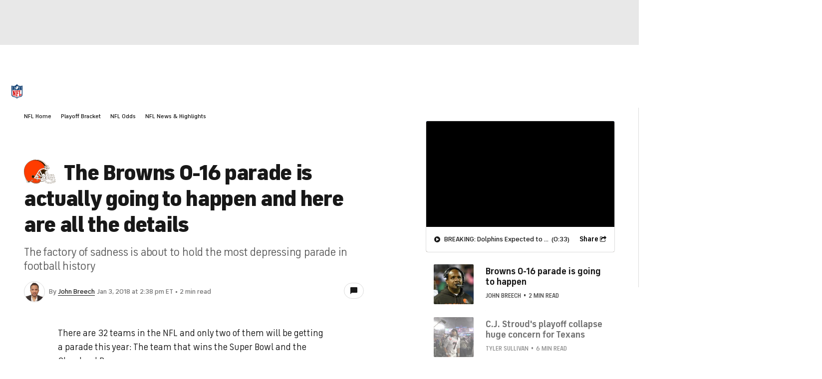

--- FILE ---
content_type: image/svg+xml
request_url: https://sports.cbsimg.net/fly/images/icon-logos/olympics.svg
body_size: 1532
content:
<svg width="500" height="500" viewBox="0 0 500 500" fill="none" xmlns="http://www.w3.org/2000/svg">
<path fill-rule="evenodd" clip-rule="evenodd" d="M265.216 21.6671L249.942 11.9131C239.646 5.32066 227.095 3.1863 215.192 4.26669C209.072 4.80706 203.445 7.96823 199.763 13.1014C194.265 20.7208 196.058 29.1768 201.218 37.0121L207.56 45.1717L199.503 55.5202C195.302 62.4908 192.631 71.8125 190.09 79.5668C188.326 84.9434 186.848 90.4011 184.825 95.6966L184.177 97.3987L175.23 110.368C158.4 134.765 159.697 164.296 173.441 189.965L192.226 214.876L174.997 221.549C172.715 223.116 170.588 224.927 168.644 226.926C161.175 234.707 157 245.19 157 256.187C157 267.183 161.201 277.667 168.644 285.448C171.885 288.826 175.645 291.582 179.795 293.635L186.148 296.769L187.704 303.902C189.415 311.683 193.202 318.815 198.621 324.463C200.799 326.732 203.237 328.759 205.83 330.461L213.598 334.892V457.553C213.598 467.766 216.488 477.519 223.412 484.733C230.336 491.948 239.697 496 249.5 496C259.303 496 268.664 491.947 275.588 484.733C282.512 477.519 285.402 467.766 285.402 457.553V334.892L293.17 330.461C295.789 328.759 298.201 326.732 300.379 324.463C305.799 318.816 309.585 311.71 311.296 303.902L312.852 296.769L319.205 293.635C323.355 291.609 327.115 288.826 330.356 285.448C337.825 277.667 342 267.184 342 256.187C342 245.191 337.799 234.707 330.356 226.926C328.023 224.494 325.403 222.36 322.551 220.604L303.547 214.931L318.505 198.503C331.964 180.346 337.928 157.786 334.842 134.983L334.557 132.929C334.349 131.362 334.272 129.525 333.935 128.012L329.344 106.775C329.163 106.046 328.826 105.208 328.618 104.479C327.374 100.534 325.766 96.4271 323.406 93.0234C319.672 87.6468 314.433 82.8918 308.028 81.4593L300.43 79.7572L297.629 72.1917C291.717 56.3317 283.574 40.6073 272.06 28.3951C271.852 28.179 271.619 27.9358 271.412 27.7197L265.24 21.6405L265.216 21.6671Z" fill="white"/>
<path d="M194.152 229.46H305.93C313.316 229.46 320.016 232.481 324.848 237.313C329.708 242.173 332.701 248.873 332.701 256.232C332.701 263.618 329.681 270.318 324.848 275.15C319.988 280.01 313.289 283.003 305.93 283.003H194.152C186.766 283.003 180.066 279.983 175.234 275.15C170.374 270.29 167.381 263.591 167.381 256.232C167.381 248.845 170.401 242.146 175.234 237.313C180.094 232.453 186.793 229.46 194.152 229.46Z" fill="#4DA753"/>
<path d="M301.261 290.39V295.195C301.261 302.828 298.13 309.775 293.105 314.828C288.081 319.852 281.134 322.983 273.473 322.983H226.52C218.887 322.983 211.94 319.853 206.888 314.828C201.863 309.803 198.732 302.856 198.732 295.195V290.39H301.261Z" fill="#EFB344"/>
<path d="M273.832 330.316V460.848C273.832 467.411 271.168 473.341 266.858 477.652C262.547 481.963 256.589 484.626 250.054 484.626C243.491 484.626 237.561 481.963 233.25 477.652C228.939 473.341 226.275 467.383 226.275 460.848V330.316H273.887H273.832Z" fill="#3D77B4"/>
<path d="M232.367 79.1567C233.438 72.3472 233.273 63.9723 230.555 54.0605L230.5 53.7859C229.841 51.8089 225.283 39.2334 211.115 28.6074L211.088 28.6349C207.848 26.1911 207.189 21.6057 209.632 18.366C210.978 16.5812 212.982 15.5652 215.069 15.4554C219.215 14.9887 240.138 13.8629 262.68 35.1428L263.092 35.5546C285.004 56.148 294.229 94.1765 299.529 120.207C299.639 119.246 299.748 118.257 299.913 117.214C299.858 108.894 300.38 103.98 301.286 101.508C305.103 91.0466 310.21 91.4859 315.948 99.4213C317.156 101.096 318.31 103.732 319.353 106.89C322.071 115.127 324.735 129.268 325.229 135.254L325.339 135.226C328.634 158.483 320.341 179.049 306.063 194.151C297.085 203.624 285.69 210.927 273.334 215.293C260.923 219.686 247.469 221.141 234.399 218.945C214.574 215.622 195.793 204.008 182.943 181.602L182.916 181.575L182.888 181.492C179.813 176.742 160.043 142.996 192.416 105.296V105.269C192.609 105.049 192.801 104.829 193.02 104.637C194.503 102.715 198.237 91.7598 201.67 81.628C205.184 71.3035 208.424 61.7213 211.253 58.838C214.877 55.1586 218.557 54.8841 222.345 58.5909C225.119 61.3092 229.594 67.2128 232.313 78.5523L232.45 79.1289L232.367 79.1567Z" fill="#DE413B"/>
</svg>
